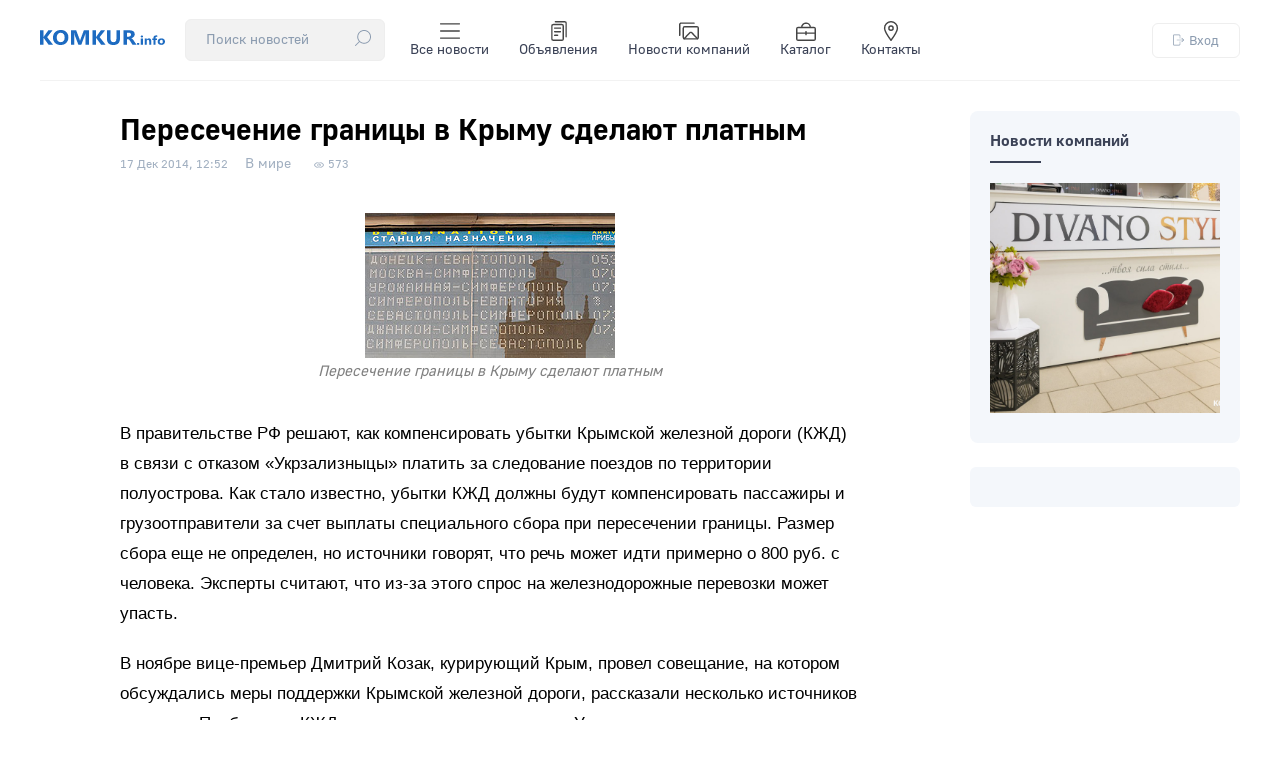

--- FILE ---
content_type: text/html; charset=utf-8
request_url: https://komkur.info/v-mire/peresechenie-granitsy-v-krymu-sdelayut-platnym
body_size: 15032
content:

<!DOCTYPE html>
<html xmlns="http://www.w3.org/1999/xhtml" 
   xml:lang="ru-ru" lang="ru-ru" >
<head>
	<meta name="viewport" content="width=device-width, initial-scale=1">
	<base href="https://komkur.info/v-mire/peresechenie-granitsy-v-krymu-sdelayut-platnym" />
	<meta http-equiv="content-type" content="text/html; charset=utf-8" />
	<meta name="keywords" content="новости Бобруйска, новости бобруйск, Бобруйск, бабруйск, bobruisk, бобр, происшествия Бобруйска, фото Бобруйска, каталог Бобруйска, объявления Бобруйска, расписание автобусов Бобруйск, расписание поездов Бобруйск, события Бобруйска, афиша Бобруйска, погода Бобруйск, новости сегодня, городские новости, Бобруйск 2025, городской портал Бобруйск" />
	<meta name="robots" content="noindex, nofollow" />
	<meta name="description" content=" В правительстве РФ решают, как компенсировать убытки Крымской железной дороги (КЖД) в связи с отказом «Укрзализныцы» платить за следование поездов по территории полуострова. " />
	<meta name="generator" content="Joomla! - Open Source Content Management" />
	<title>Пересечение границы в Крыму сделают платным</title>
	<link href="/templates/komkur2020/favicon.ico" rel="shortcut icon" type="image/vnd.microsoft.icon" />
	<link href="/templates/komkur2020/css/style.css?ver=1768969584" rel="stylesheet" type="text/css" />
	<style type="text/css">
div.mod_search91 input[type="search"]{ width:auto; }
	</style>
	<script type="application/json" class="joomla-script-options new">{"csrf.token":"3ca4e6dffa0124b836f0997a3dc39d0b","system.paths":{"root":"","base":""},"system.keepalive":{"interval":300000,"uri":"\/component\/ajax\/?format=json"}}</script>
	<script src="/media/jui/js/jquery-noconflict.js?96e523b1ccf961bdfccd9871b6180bf3" type="text/javascript"></script>
	<script src="/media/jui/js/jquery-migrate.min.js?96e523b1ccf961bdfccd9871b6180bf3" type="text/javascript"></script>
	<script src="/media/system/js/caption.js?96e523b1ccf961bdfccd9871b6180bf3" type="text/javascript"></script>
	<script src="/media/system/js/core.js?96e523b1ccf961bdfccd9871b6180bf3" type="text/javascript"></script>
	<!--[if lt IE 9]><script src="/media/system/js/polyfill.event.js?96e523b1ccf961bdfccd9871b6180bf3" type="text/javascript"></script><![endif]-->
	<script src="/media/system/js/keepalive.js?96e523b1ccf961bdfccd9871b6180bf3" type="text/javascript"></script>
	<script src="/media/jui/js/bootstrap.min.js?96e523b1ccf961bdfccd9871b6180bf3" type="text/javascript"></script>
	<!--[if lt IE 9]><script src="/media/system/js/html5fallback.js?96e523b1ccf961bdfccd9871b6180bf3" type="text/javascript"></script><![endif]-->
	<script type="text/javascript">
jQuery(window).on('load',  function() {
				new JCaption('img.caption');
			});jQuery(function($){ initTooltips(); $("body").on("subform-row-add", initTooltips); function initTooltips (event, container) { container = container || document;$(container).find(".hasTooltip").tooltip({"html": true,"container": "body"});} });
	</script>
	<!-- Open Graph data --> 
<meta property="og:title" content="Пересечение границы в Крыму сделают платным"> 
<meta property="og:description" content=" В правительстве РФ решают, как компенсировать убытки Крымской железной дороги (КЖД) в связи с отказом «Укрзализныцы» платить за следование поездов по территории полуострова. ">
<meta property="og:type" content="article"> 
<meta property="og:url" content="https://komkur.info/v-mire/peresechenie-granitsy-v-krymu-sdelayut-platnym"> 
<meta property="og:image" content="https://komkur.info/i/20141210/mini/image20491235_df0a113f42ce975f1c1018efe899c963.jpg "> 
<meta property="og:site_name" content="Новости Бобруйска — Коммерческий курьер"> 
<meta property="article:published_time" content="2014-12-17 09:52:34"> 
<meta property="article:author" content="komkur.info"> 
<!-- Open Graph data end-->


	<meta name="zen-verification" content="Ry8OkAeYoxdcbXEMxeXQOBQLDEFXltscFjbi1gAGF1JFnWZmIweNkVqN0IxRoxt8" />

	<link rel="preload" href="/templates/komkur2020/fonts/GostUI_Regular.TTF" as="font" type="font/ttf" crossorigin="anonymous">
	<link rel="preload" href="/templates/komkur2020/fonts/GostUI_Medium.TTF" as="font" type="font/ttf" crossorigin="anonymous">
	<link rel="preload" href="/templates/komkur2020/fonts/GostUI_Bold_G.TTF" as="font" type="font/ttf" crossorigin="anonymous">
	<!-- <link rel="stylesheet" href="/templates/system/css/system.css" type="text/css" />
	<link rel="stylesheet" href="/templates/system/css/general.css" type="text/css" />
	<link rel="stylesheet" href="/templates/komkur2020/css/style.css" type="text/css" /> -->

	<script>window.yaContextCb = window.yaContextCb || []</script>
	<script src="https://yandex.ru/ads/system/context.js" async></script>


	<!-- Yandex.RTB R-A-2812313-1 --> <!-- при загрузке на весь экран (new) -->
	<script>window.yaContextCb.push(()=>{
		Ya.Context.AdvManager.render({
			"blockId": "R-A-2812313-1",
			"type": "fullscreen",
			"platform": "touch"
		})
	})
	</script>

	

	<!-- Yandex.RTB R-A-2812313-2 --> <!-- в нижней части экрана (new) -->
	<!-- <script>window.yaContextCb.push(()=>{
		Ya.Context.AdvManager.render({
			"blockId": "R-A-2812313-2",
			"type": "floorAd"
		})
	})
	</script> -->


	
	
	<!-- Google tag (gtag.js) -->
	<script async src="https://www.googletagmanager.com/gtag/js?id=G-C07LYSNE80"></script>
	<script>
	  window.dataLayer = window.dataLayer || [];
	  function gtag(){dataLayer.push(arguments);}
	  gtag('js', new Date());

	  gtag('config', 'G-C07LYSNE80');
	</script>

    <link rel="canonical" href="https://komkur.info/v-mire/peresechenie-granitsy-v-krymu-sdelayut-platnym" />
</head>
<body>


<header>
	<section id="header_top">
		<div class="header_top_left">
			<div class="logo">
				<a href="/"><img src="/templates/komkur2020/images/logo.svg?v=1" alt="Коммерческий курьер"></a>
			</div>
			<!-- <div class="search">
				<div class="search_top">
					<div class="search mod_search91">
	<form action="/v-mire" method="post" class="form-inline" role="search">
		<div class="search-block"><input name="searchword" id="mod-search-searchword91" maxlength="200"  class="inputbox search-query input-medium"  size="20" placeholder="Поиск новостей" /> <button class="button btn btn-primary" onclick="this.form.searchword.focus();">
					<?xml version="1.0" encoding="UTF-8"?>
					<svg height="16px" enable-background="new 0 0 512 512" version="1.1" viewBox="0 0 512 512" xml:space="preserve" xmlns="http://www.w3.org/2000/svg"><path d="m447.62 64.386c-41.52-41.52-96.723-64.386-155.44-64.386s-113.92 22.866-155.44 64.386c-41.519 41.519-64.386 96.722-64.386 155.44 0 53.683 19.124 104.42 54.132 144.46l-122.08 122.08c-5.864 5.864-5.864 15.371 0 21.236 2.932 2.931 6.775 4.398 10.617 4.398s7.686-1.466 10.617-4.399l122.08-122.08c40.037 35.007 90.775 54.132 144.46 54.132 58.718 0 113.92-22.866 155.44-64.386 41.519-41.519 64.385-96.722 64.385-155.44s-22.865-113.92-64.384-155.44zm-21.236 289.64c-74.001 74-194.41 74-268.41 0-74-74-74-194.41 0-268.41 37.004-37.004 85.596-55.5 134.2-55.5 48.596 0 97.208 18.505 134.2 55.5 73.998 73.999 73.998 194.41-1e-3 268.41z"/>
					</svg>
					</button></div>		<input type="hidden" name="task" value="search" />
		<input type="hidden" name="option" value="com_search" />
		<input type="hidden" name="Itemid" value="105" />
	</form>
</div>

				</div>
			</div> -->
			<div class="menu">
				<div class="menu_top">
					<input type="checkbox" id="checkbox-menu">
					<label for="checkbox-menu">
						<ul class="menu_main touch">
							<li>
								<div class="search_top">
									<div class="search mod_search91">
	<form action="/v-mire" method="post" class="form-inline" role="search">
		<div class="search-block"><input name="searchword" id="mod-search-searchword91" maxlength="200"  class="inputbox search-query input-medium"  size="20" placeholder="Поиск новостей" /> <button class="button btn btn-primary" onclick="this.form.searchword.focus();">
					<?xml version="1.0" encoding="UTF-8"?>
					<svg height="16px" enable-background="new 0 0 512 512" version="1.1" viewBox="0 0 512 512" xml:space="preserve" xmlns="http://www.w3.org/2000/svg"><path d="m447.62 64.386c-41.52-41.52-96.723-64.386-155.44-64.386s-113.92 22.866-155.44 64.386c-41.519 41.519-64.386 96.722-64.386 155.44 0 53.683 19.124 104.42 54.132 144.46l-122.08 122.08c-5.864 5.864-5.864 15.371 0 21.236 2.932 2.931 6.775 4.398 10.617 4.398s7.686-1.466 10.617-4.399l122.08-122.08c40.037 35.007 90.775 54.132 144.46 54.132 58.718 0 113.92-22.866 155.44-64.386 41.519-41.519 64.385-96.722 64.385-155.44s-22.865-113.92-64.384-155.44zm-21.236 289.64c-74.001 74-194.41 74-268.41 0-74-74-74-194.41 0-268.41 37.004-37.004 85.596-55.5 134.2-55.5 48.596 0 97.208 18.505 134.2 55.5 73.998 73.999 73.998 194.41-1e-3 268.41z"/>
					</svg>
					</button></div>		<input type="hidden" name="task" value="search" />
		<input type="hidden" name="option" value="com_search" />
		<input type="hidden" name="Itemid" value="105" />
	</form>
</div>

								</div>
							</li>
							<li>
                                <a href="/news" title="Все новости">
                                    <!-- <img src="/templates/komkur2020/images/topbar/news.png" alt="Категории"> -->

                                    <svg xmlns="http://www.w3.org/2000/svg" viewBox="0 0 24 24">
  
                                    <g transform="matrix(1.7142857142857142,0,0,1.7142857142857142,0,0)"><g>
                                        <line x1="13.5" y1="2" x2="0.5" y2="2" style="fill: none;stroke-linecap: round;stroke-linejoin: round"></line>
                                        <line x1="13.5" y1="7" x2="0.5" y2="7" style="fill: none;stroke-linecap: round;stroke-linejoin: round"></line>
                                        <line x1="13.5" y1="12" x2="0.5" y2="12" style="fill: none;stroke-linecap: round;stroke-linejoin: round"></line>
                                      </g></g></svg>


                                    Все новости
                                </a>
                            </li>
                            <li>
                                <a href="/adv" title="Объявления">
                                    <!-- <img src="/templates/komkur2020/images/topbar/advs.png" alt="Объявления"> -->
                                    <svg xmlns="http://www.w3.org/2000/svg" viewBox="0 0 24 24">
  
                                    <g transform="matrix(1.7142857142857142,0,0,1.7142857142857142,0,0)"><g>
                                        <rect x="2" y="2.5" width="8" height="11" rx="1" style="fill: none;stroke-linecap: round;stroke-linejoin: round"></rect>
                                        <line x1="4" y1="5" x2="8" y2="5" style="fill: none;stroke-linecap: round;stroke-linejoin: round"></line>
                                        <line x1="4" y1="7.5" x2="8" y2="7.5" style="fill: none;stroke-linecap: round;stroke-linejoin: round"></line>
                                        <line x1="4" y1="10" x2="6" y2="10" style="fill: none;stroke-linecap: round;stroke-linejoin: round"></line>
                                        <path d="M4.5.5H11a1,1,0,0,1,1,1V11" style="fill: none;stroke-linecap: round;stroke-linejoin: round"></path>
                                      </g></g></svg>


                                    Объявления
                                </a>
                            </li>
                            <li>
                                <a href="/news-company" title="Новости компаний">
                                    <!-- <img src="/templates/komkur2020/images/topbar/gallery.png" alt="Фоторепортажи"> -->
                                    <svg xmlns="http://www.w3.org/2000/svg" viewBox="0 0 24 24">
                                      
                                    <g transform="matrix(1.7142857142857142,0,0,1.7142857142857142,0,0)"><g>
                                        <g>
                                          <rect x="3" y="4" width="10.5" height="8.5" rx="1" transform="translate(16.5 16.5) rotate(180)" style="fill: none;stroke-linecap: round;stroke-linejoin: round"></rect>
                                          <path d="M.5,10V2.5a1,1,0,0,1,1-1h9" style="fill: none;stroke-linecap: round;stroke-linejoin: round"></path>
                                        </g>
                                        <path d="M3.6,12.42,7.53,8.27A1,1,0,0,1,9,8.26l3.95,4.14" style="fill: none;stroke-linecap: round;stroke-linejoin: round"></path>
                                      </g></g></svg>

                                    Новости компаний
                                </a>
                            </li>
                            <li>
                                <a href="/katalog-organizatsij/">
                                    <!-- <img src="/templates/komkur2020/images/topbar/catalog.png" alt="Каталог">-->
                                    <svg xmlns="http://www.w3.org/2000/svg" viewBox="0 0 24 24">
  
                                    <g transform="matrix(1.7142857142857142,0,0,1.7142857142857142,0,0)"><g>
                                        <rect x="0.5" y="4.5" width="13" height="9" rx="1" style="fill: none;stroke-linecap: round;stroke-linejoin: round"></rect>
                                        <line x1="0.5" y1="8.5" x2="13.5" y2="8.5" style="fill: none;stroke-linecap: round;stroke-linejoin: round"></line>
                                        <line x1="7" y1="7.5" x2="7" y2="9.5" style="fill: none;stroke-linecap: round;stroke-linejoin: round"></line>
                                        <path d="M10,4.5a3,3,0,0,0-3-3H7a3,3,0,0,0-3,3" style="fill: none;stroke-linecap: round;stroke-linejoin: round"></path>
                                      </g></g></svg>


                                    Каталог
                                </a>
                            </li>
                            <li>
                                <a href="/kontakty" title="Контакты">
                                    <!-- <img src="/templates/komkur2020/images/topbar/contacts.png" alt="Контакты"> -->

                                    <svg xmlns="http://www.w3.org/2000/svg" viewBox="0 0 24 24">
  
                                    <g transform="matrix(1.7142857142857142,0,0,1.7142857142857142,0,0)"><g>
                                        <path d="M11.5,5c0,2.49-4.5,8.5-4.5,8.5S2.5,7.49,2.5,5a4.5,4.5,0,0,1,9,0Z" style="fill: none;stroke-linecap: round;stroke-linejoin: round"></path>
                                        <circle cx="7" cy="5" r="1.5" style="fill: none;stroke-linecap: round;stroke-linejoin: round"></circle>
                                      </g></g></svg>

                                    Контакты
                                </a>
                            </li>
						</ul>
						<span class="toggle">☰</span>
					</label>
				</div>
			</div>
		</div>
		<div class="auth">
			<div class="login_top">
				


<button class="md-trigger" data-modal="modal-12">
	<svg height="16px" viewBox="0 0 512.016 512" width="16px" xmlns="http://www.w3.org/2000/svg"><path d="m282.667969 512.007812h-224c-32.363281 0-58.667969-26.304687-58.667969-58.667968v-394.664063c0-32.363281 26.304688-58.6679685 58.667969-58.6679685h224c32.363281 0 58.664062 26.3046875 58.664062 58.6679685v117.332031c0 8.832032-7.167969 16-16 16s-16-7.167968-16-16v-117.332031c0-14.699219-11.964843-26.667969-26.664062-26.667969h-224c-14.699219 0-26.667969 11.96875-26.667969 26.667969v394.664063c0 14.699218 11.96875 26.667968 26.667969 26.667968h224c14.699219 0 26.664062-11.96875 26.664062-26.667968v-117.332032c0-8.832031 7.167969-16 16-16s16 7.167969 16 16v117.332032c0 32.363281-26.300781 58.667968-58.664062 58.667968zm0 0"/><path d="m496 272.007812h-309.332031c-8.832031 0-16-7.167968-16-16 0-8.832031 7.167969-16 16-16h309.332031c8.832031 0 16 7.167969 16 16 0 8.832032-7.167969 16-16 16zm0 0"/><path d="m410.667969 357.339844c-4.097657 0-8.191407-1.554688-11.308594-4.691406-6.25-6.25-6.25-16.382813 0-22.636719l74.027344-74.023438-74.027344-74.027343c-6.25-6.25-6.25-16.386719 0-22.636719s16.382813-6.25 22.636719 0l85.332031 85.335937c6.25 6.25 6.25 16.382813 0 22.632813l-85.332031 85.332031c-3.136719 3.160156-7.234375 4.714844-11.328125 4.714844zm0 0"/></svg>
	Вход
</button>


<div class="md-modal md-modal-auth md-effect-12">
    <div class="md-content">
    		<button class="md-close md-close-auth">
    			<svg height="32px" width="32px" version="1.1" viewBox="0 0 496.1 496.1" xml:space="preserve" xmlns="http://www.w3.org/2000/svg">
    				<path d="m259.41 248 234.34-234.34c3.123-3.124 3.123-8.188 0-11.312-3.124-3.123-8.188-3.123-11.312 0l-234.34 234.34-234.34-234.34c-3.178-3.069-8.242-2.981-11.312 0.197-2.994 3.1-2.994 8.015 0 11.115l234.34 234.34-234.34 234.34c-3.178 3.07-3.266 8.134-0.196 11.312s8.134 3.266 11.312 0.196c0.067-0.064 0.132-0.13 0.196-0.196l234.34-234.34 234.34 234.34c3.178 3.07 8.242 2.982 11.312-0.196 2.995-3.1 2.995-8.016 0-11.116l-234.34-234.34z"/>
    			</svg>

    		</button>
        <h3>Вход</h3>
        <div>
        	<form action="/v-mire" method="post" id="login-form" class="form-inline">
								<div class="userdata">
					<div id="form-login-username" class="control-group">
						<div class="controls">
															<!-- <label for="modlgn-username">Логин</label> -->
								<input id="modlgn-username" type="text" name="username" class="input-small" tabindex="0" size="18" placeholder="Логин" />
													</div>
					</div>
					<div id="form-login-password" class="control-group">
						<div class="controls">
															<!-- <label for="modlgn-passwd">Пароль</label> -->
								<input id="modlgn-passwd" type="password" name="password" class="input-small" tabindex="0" size="18" placeholder="Пароль" />
													</div>
					</div>
										
										<div id="form-login-remember" class="control-group checkbox" style="display: none;">
						 <label for="modlgn-remember" class="control-label">Запомнить меня</label> <input id="modlgn-remember" type="checkbox" name="remember" class="inputbox" value="yes"/>
					</div>
					

					<div id="form-login-submit" class="control-group">
						<div class="controls">
							<button type="submit" tabindex="0" name="Submit" class="btn btn-primary login-button">Войти</button>
						</div>
					</div>
											<ul class="unstyled">
													<li>
								<a href="/register">
								Регистрация <span class="icon-arrow-right"></span></a>
							</li>
													<!-- <li>
								<a href="/profile?view=remind">
								Забыли логин?</a>
							</li> -->
							<li>
								<a href="/restore">
								Забыли пароль?</a>
							</li>
						</ul>
					<input type="hidden" name="option" value="com_users" />
					<input type="hidden" name="task" value="user.login" />
					<input type="hidden" name="return" value="aHR0cHM6Ly9rb21rdXIuaW5mby92LW1pcmUvcGVyZXNlY2hlbmllLWdyYW5pdHN5LXYta3J5bXUtc2RlbGF5dXQtcGxhdG55bQ==" />
					<input type="hidden" name="3ca4e6dffa0124b836f0997a3dc39d0b" value="1" />				</div>
							</form>

        	
            
        </div>
    </div>
</div>

<div class="md-overlay"></div>






			</div>
		</div>
	</section>
</header>




	


	<!-- <div id="info" class="red">
		
	</div> -->

	<main>

		<section id="info">
			<div id="system-message-container">
	</div>

		</section>

		
			<section id="main_col" class="">
		
<div class="main_article">


<div class="item-page" itemscope itemtype="https://schema.org/Article">
	<meta itemprop="inLanguage" content="ru-RU" />

	<!-- 
	-->

		
	

	

		<div class="page-header">
		<h1 class="article_title" itemprop="headline">
			Пересечение границы в Крыму сделают платным		</h1>
							</div>
	



 <!-- Информация сверху -->

 
 			
		


						<dl class="article-info muted">

		
			<dt class="article-info-term">
							</dt>

							<!--  -->
			


		
		

		

			
		

												
								<dd class="published">
				<span class="icon-calendar" aria-hidden="true"></span>
				<time datetime="2014-12-17T12:52:34+03:00" itemprop="datePublished">
					<span class="gray_date_news">17 Дек 2014, 12:52</span>				</time>
			</dd>										

			
			
										<dd class="category-name">
																		<a href="/v-mire" itemprop="genre">В мире</a>							</dd>			
			
			<!-- 2014-12-17 09:52:34			2014-12-17 09:53:39 -->



			
			
			


										<dd class="hits">
					<span class="icon-eye-open" aria-hidden="true"></span>
					<meta itemprop="interactionCount" content="UserPageVisits:573" />
					<span class="view">573</span>			</dd>						</dl>
	



		


			

	
	 

  <!-- Информация сверху -->


 

  <!-- Превью -->
		  <!-- Превью -->

  <!-- Превью -->
			<!-- Превью -->



  
	<div class="articleBody" itemprop="articleBody">

		
		
		<p class="vr"><img src="http://komkur.info/i/20141210/preview/image20491235_df0a113f42ce975f1c1018efe899c963.jpg" alt="Пересечение границы в Крыму сделают платным" /></p>
<p class="text">В правительстве РФ решают, как компенсировать убытки Крымской железной дороги (КЖД) в связи с отказом «Укрзализныцы» платить за следование поездов по территории полуострова.  Как стало известно, убытки КЖД должны будут компенсировать пассажиры и грузоотправители за счет выплаты специального сбора при пересечении границы. Размер сбора еще не определен, но источники говорят, что речь может идти примерно о 800 руб. с человека. Эксперты считают, что из-за этого спрос на железнодорожные перевозки может упасть.</p>
<p class="text">В ноябре вице-премьер Дмитрий Козак, курирующий Крым, провел совещание, на котором обсуждались меры поддержки Крымской железной дороги, рассказали несколько источников на рынке. Проблемы у КЖД возникли в связи с отказом «Укрзализныцы» отчислять предприятию деньги за курсирование украинских поездов по территории полуострова (сама КЖД аналогичный тариф украинской компании платит). В результате на совещании было предложено, чтобы недополучаемые КЖД суммы доплачивали пассажиры и грузоотправители, говорят собеседники. По их данным, «решение зафиксировано в протоколе, срок выполнения поручения — 1 декабря».</p>
<p class="text">Но источники отмечают, что механизм еще не вступил в силу, поскольку «требуется тщательная проработка». Один из собеседников «Ъ» в правительстве говорит, что размер сбора не просчитан. По его оценке, он может составить около 800 руб. с пассажира и будет взиматься крымской погранслужбой, «конечная сумма будет зависеть от маршрута следования и расстояния». «Процедура будет следующей: в поезд заходит кондуктор, который обилечивает пассажиров»,- рассказывает другой источник, близкий к Минтрансу. По его словам, аналогичным образом будет взиматься плата за приходящий на станцию груз. </p>
<p class="text"></p>
<p class="text">Глава КЖД Андрей Каракулькин подтвердил, что «такое протокольное решение есть», но отметил, что распоряжений по этому поводу к ним не поступало. В Минкрыме посоветовали обратиться за разъяснениями в Минтранс, но там на запрос не ответили. Дозвониться до представителя Дмитрия Козака не удалось. </p>
<p class="text"></p>
<p class="text">О том, что «Укрзализныця» не оплачивает КЖД инфраструктурный тариф, как это происходит, например, с ОАО РЖД при следовании украинских поездов по России и наоборот, еще в апреле говорил Рустам Темиргалиев, тогда первый вице-премьер Крыма.</p>
<p class="text">«При курсировании поездов по Крыму все деньги отчисляются Приднепровской железной дороге (входит в “Укрзализныцу”), к которой ранее была прикреплена КЖД»,- отмечал чиновник. Вчера в «Укрзализныце» заявили, что железнодорожные пути Украины (Киев не признает потерю Крыма) находятся в их собственности, они никогда не платили и не собираются платить самим себе за пользование инфраструктурой. Сейчас между Украиной и Крымом курсируют 12 поездов (в основном через день): из городов Украины в Симферополь и Севастополь и из Евпатории и Симферополя в Москву. По данным «Укрзализныцы», за 11 месяцев года пассажиропоток сократился в 2,7 раза, до 1,2 млн человек. </p>
<p class="text"></p>
<p class="text">При этом, как писали крымские СМИ, билеты на поезда формирования КЖД уже подорожали из-за перехода Крыма на российскую систему учета, по которой для Украины применяется международный тариф. Так, стоимость купейного билета на поезд Керчь-Киев с 810 руб. увеличилась до 2,3 тыс. руб., сообщала «Керчь.ФМ». Один из собеседников говорит, что «объявление о введении дополнительного сбора за следование поездов по Крыму появилось в кассах КЖД еще в октябре, но потом вдруг исчезло». По его словам, оно касалось только граждан Украины. </p>
<p class="text"></p>
<p class="text">По оценке главы агентства «Infoline-Аналитика» Михаила Бурмистрова, общий объем грузоперевозок из Украины в Крым сейчас не превышает 100 тыс. тонн в месяц, причем на долю железнодорожных перевозок приходится меньше 30%. В основном это продукты питания и товары народного потребления, говорит эксперт. Введение таможенных постов уже привело к подорожанию ввозимых с Украины товаров, а дополнительные сборы только негативно повлияют на спрос на железнодорожные перевозки, считает господин Бурмистров.</p>
<p class="text"></p>
<p class="podpis">
<a title="«Коммерсантъ-Online»" href="http://www.kommersant.ru/" target="_blank" rel="nofollow">Коммерсант.ru</a>
</p>









	</div>




	


	

	
				

	

	<!-- <div class="bnr">
		
	</div> -->

	<div class="rtb-after" style="margin-top: 40px;">

		


		<!-- Yandex.RTB R-A-2812313-6 --> <!-- лента после материала (new), ранее рекоменд.-->          <!-- old Yandex.RTB R-A-984843-1 -->
		<!-- <div id="yandex_rtb_R-A-2812313-6"></div>
		<script>window.yaContextCb.push(()=>{
			Ya.Context.AdvManager.render({
				"blockId": "R-A-2812313-6",
				"renderTo": "yandex_rtb_R-A-2812313-6",
				"type": "feed"
			})
		})
		</script> -->

		<!-- Yandex.RTB R-A-2812313-4 --> <!-- после материала (new) -->       <!-- old Yandex.RTB R-A-984843-12 -->
		<!-- <div id="yandex_rtb_R-A-2812313-4"></div>
		<script>window.yaContextCb.push(()=>{
			Ya.Context.AdvManager.render({
				"blockId": "R-A-2812313-4",
				"renderTo": "yandex_rtb_R-A-2812313-4"
			})
		})
		</script> -->

	</div>

	<div class="after_material">
		 
		<div class="socialm">
			<div class="social_title">Подписывайтесь на нас в:</div>
			<div class="social_buttons">
				<a href="https://www.instagram.com/bobruisk.news/" target="_blank"><img src="/templates/komkur2020/images/svg/social_instagram.svg" alt="Instagram — Новости Бобруйска @bobruisk.news"></a>
				<a href="https://t.me/bobruisknews" target="_blank"><img src="/templates/komkur2020/images/svg/social_telegram.svg" alt="Telegram — Новости Бобруйска"></a>
				<a href="https://www.tiktok.com/@probobruisk" target="_blank"><img src="/templates/komkur2020/images/svg/social_tiktok.svg" alt="TikTok — Новости Бобруйска"></a>
				<!-- <a href="https://vk.com/komkur" target="_blank"><img src="/templates/komkur2020/images/svg/social_vk.svg" alt="VK — Новости Бобруйска"></a>
				<a href="https://ok.ru/bobruyskon" target="_blank"><img src="/templates/komkur2020/images/svg/social_ok.svg" alt="OK — Новости Бобруйска"></a> -->
			</div>
		</div>
		
		<div class="bnr_material">
			<!--Расположение: середина страницы-->
			<div id="adfox_163653804811713300"></div>
			<script>
			    window.yaContextCb.push(()=>{
			        Ya.adfoxCode.createAdaptive({
			            ownerId: 383962,
			            containerId: 'adfox_163653804811713300',
			            params: {
			                pp: 'h',
			                ps: 'fewl',
			                p2: 'y'
			            }
			        }, ['desktop', 'tablet', 'phone'], {
			            tabletWidth: 830,
			            phoneWidth: 480,
			            isAutoReloads: true
			        })
			    })
			</script>
		</div>
	</div>



	<div class="recommend_material">

		<!-- Yandex Native Ads C-A-2812313-7 -->
		<div id="yandex_rtb_C-A-2812313-7"></div>
		<script>window.yaContextCb.push(()=>{
		  Ya.Context.AdvManager.renderWidget({
		    renderTo: 'yandex_rtb_C-A-2812313-7',
		    blockId: 'C-A-2812313-7'
		  })
		})</script>


	</div>



	<!-- position-after_material — позиция после материала -->
	
<div class="last-news_cat">

<span class="cat_title">Читайте ещё</span>

<ul class="category-module mod-list">
			
			
			<li>
									<a class="mod-articles-category-title " href="/v-mire/belarus-stala-krupnejshim-importerom-rossijskogo-piva">Беларусь стала крупнейшим импортером российского пива </a>
				
				
				
				
				
				
				
							</li>
		
			
			<li>
									<a class="mod-articles-category-title " href="/v-mire/v-ispanii-obyavili-trekhdnevnyj-traur-po-zhertvam-zheleznodorozhnoj-katastrofy">В Испании объявили трехдневный траур по жертвам железнодорожной катастрофы</a>
				
				
				
				
				
				
				
							</li>
		
			
			<li>
									<a class="mod-articles-category-title " href="/v-mire/vosem-stran-nato-vystupili-s-zayavleniem-po-grenlandii">Восемь стран НАТО выступили с заявлением по Гренландии</a>
				
				
				
				
				
				
				
							</li>
		
			
			<li>
									<a class="mod-articles-category-title " href="/v-mire/vosem-lyzhnikov-pogibli-za-sutki-v-rezultate-skhoda-lavin-v-alpakh">Восемь лыжников погибли за сутки в результате схода лавин в Альпах</a>
				
				
				
				
				
				
				
							</li>
		
			
			<li>
									<a class="mod-articles-category-title " href="/v-mire/v-grenlandii-proshli-massovye-protesty-protiv-politiki-ssha-v-otnoshenii-ostrova-fotofakt">В Гренландии прошли массовые протесты против политики США в отношении острова. Фотофакт</a>
				
				
				
				
				
				
				
							</li>
			</ul>
</div>


			

	



</div>

</div>
<div class="right_article">

	<div class="modules_col">
				<div class="moduletable">
						

	<div class="news">
		<h2 class="cat_title"><a href="/news/news-company">Новости компаний</a></h2>
		<line></line>
		<div class="news_main">
			<a href="/news-company/adres-novyj-komfort-prezhnij-lyubimyj-magazin-mebeli-v-bobrujske-pereezzhaet"><div class="news_img" style="background: url('/images/2025/polovikova-2025/raznoe/9-dekabrya-i-dalee/s-18-dekabrya-i-dalee/29-dekabrya-i-dalee/5-yanvarya-2026-g-i-dalshe/9-yanvarya-2026-i-dalshe/divany/85c836cabafcca1a7122a69b5ebe5f02.jpg') 50% -10% no-repeat; background-size: cover;"></div></a>
	</div>
	
				</div>
		</div>

	<!--
	<div class="moduletable">
		<div>
			<a href="/adv/item?id=8591"><img style="width: 100%;" src="/i/202210/preview/uts_paper_000.jpg" alt="Продаем старые газеты"></a>
		</div>
	</div>
	-->


<!-- 
	<div class="moduletable">
		<div>
			<a href="/adv/items/21651"><img style="width: 100%;" src="/i/202304/preview/stol_stoikav3.jpg" alt="Продаем стойку-стол"></a>
		</div>
	</div>
-->

	
	<div class="ad_vright">
			
		<!-- Yandex.RTB R-A-2812313-13 -->
		<div id="yandex_rtb_R-A-2812313-13"></div>
		<script>window.yaContextCb.push(()=>{
			Ya.Context.AdvManager.render({
				"blockId": "R-A-2812313-13",
				"renderTo": "yandex_rtb_R-A-2812313-13"
			})
		})
		</script>

	</div>


	<!-- <Реклама -->
	<!-- <img src="https://komkur.info/i/201911/preview/mebel_furn.jpg" alt="rb"> -->
	<!-- <img src="/templates//images/270x300.jpg" alt="rb"> -->
</div>
</section>

<div id="ads_yandex_material">

	<!-- Yandex.RTB R-A-2812313-3 --> <!-- после 1 абзаца (new) -->     <!-- old Yandex.RTB R-A-984843-18 -->
	<!-- <div id="yandex_rtb_R-A-2812313-3"></div>
	<script>window.yaContextCb.push(()=>{
		Ya.Context.AdvManager.render({
			"blockId": "R-A-2812313-3",
			"renderTo": "yandex_rtb_R-A-2812313-3"
		})
	})
	</script> -->

</div>



<script>
	
	document.addEventListener('DOMContentLoaded', function() {
  var images = document.querySelectorAll('.articleBody img');
  for (var i = 0; i < images.length; i++) {
    var altText = images[i].getAttribute('alt');
    var caption = document.createElement('div');
    caption.className = 'caption';
    caption.textContent = altText;
    images[i].parentNode.insertBefore(caption, images[i].nextSibling);
  }
});

</script>
			
			</main>

	<footer>
		<section id="footer_info">
			<!-- <div class="map_info">
				<a href="https://yandex.by/maps/-/CCUEbJrESB" target="_blank"><img src="/templates/komkur2020/images/map_red.jpg" alt="Расположение редакции"></a>
			</div> -->
			<div class="contacts_info">
				<div class="adress">
					Мы находимся:
					<span><a href="https://yandex.by/maps/-/CDQK58zQ" target="_blank">ул. Московская, 42, г. Бобруйск, Беларусь, 213826</a></span>
				</div>
				<div class="phones">
					<div>
						Рекламный отдел:
						<span>
							<a href="tel:+375225720116">+375 (225) 72-01-16</a>
							<br>
							<a href="tel:+3752225777988">+375 (225) 77-79-88</a>
							<br>
							<a href="mailto:rkomkur@gmail.com">rkomkur@gmail.com</a>
						</span>
					</div>
					<div>
						Журналисты:
						<span>
							<!-- <a href="tel:+375296550754">+375 (29) 655-07-54</a>
							<br> -->
							<a href="mailto:komkurinfo@gmail.com">komkurinfo@gmail.com</a>
						</span>
					</div>
				</div>
			</div>
			<div class="copyright_info">
				<!-- <p>© ООО «Коммерческий курьер», УНП 700398981</p> -->
				<p>18+ Все права защищены. Любое копирование, перепечатка или последующее распространение информации и материалов <a href="/">komkur.info</a>, в том числе с использованием компьютерных средств, запрещено без письменного разрешения редакции.</p>
				<img src="/templates/komkur2020/images/pays.png" alt="Платежные системы">
			</div>
		</section>
	</footer>


	<script src="/templates/komkur2020/js/jquery-2.2.4.min.js"></script>
	<!-- <script src="/templates/komkur2020/js/moment.js"></script> -->
	<script>

		function dataCompare(date)
		{
			date = new Date(date.replace(/\s/, 'T'))

			var monthes = ['Янв', 'Фев', 'Мар', 'Апр', 'Мая', 'Июн', 'Июл', 'Авг', 'Сен', 'Окт', 'Ноя', 'Дек'];

			var date1 = new Date();
			var date2 = new Date(date);

			if(date2 < date1)
			{
				var month = date2.getMonth()+1;
				var day = date2.getDate();

				var hour = date2.getHours();
				var minute = date2.getMinutes();

				/*if(month < 10)
					month = '0' + month;*/

				if(day < 10)
					day = '0' + day;

				if(hour < 10)
					hour = '0' + hour;

				if(minute < 10)
					minute = '0' + minute;

				return day + ' ' + monthes[month-1] + ', ' + hour + ':' + minute;
			}
			else
			{
				var hour = date2.getHours();
				var minute = date2.getMinutes();

				if(hour < 10)
					hour = '0' + hour;

				if(minute < 10)
					minute = '0' + minute;

				return hour + ':' + minute;
			}
		}

		/*function dataCompare(date)
		{
			var date1 = new Date();
			var date2 = new Date(date);

			if(date2 < date1)
			{
				var month = date2.getMonth()+1;
				var day = date2.getDate();

				if(month < 10)
					month = '0' + month;

				if(day < 10)
					day = '0' + day;

				return day + '.' + month;
			}
			else
			{
				var hour = date2.getHours();
				var minute = date2.getMinutes();

				if(hour < 10)
					hour = '0' + hour;

				if(minute < 10)
					minute = '0' + minute;

				return hour + ':' + minute;
			}
		}*/
		
		jQuery(function($){
  
		  $('.md-trigger').on('click', function() {
		    $('.md-modal-auth').addClass('md-show');
		    $('body').addClass('modal-open');
		    $('html').addClass('mdl-open');
		  });
		  
		  $('.md-close-auth').on('click', function() {
		    $('.md-modal-auth').removeClass('md-show');
		    $('body').removeClass('modal-open');
		    $('html').removeClass('mdl-open');
		  });

		  $('.close').on('click', function() {
		    $('#info').addClass('hidden');
		  });


		  $.getJSON('/adv/json', function(data) {
		  	for(var i = 0; i < data.length; i++) {
		  		var top = '';
		  		if(data[i].sort_id == 1)
		  			top = '<svg width="12px" height="11px" viewBox="0 0 300 275" xmlns="http://www.w3.org/2000/svg" version="1.1"><polygon fill="orange" stroke="orange" stroke-width="10" color="orange" points="150,25 179,111 269,111 197,165  223,251 150,200 77,251 103,165 31,111 121,111"></polygon></svg>';
		  			$('.list_adv').append('<li><div class="advlink">' + top + '<a href="/adv/items/' + data[i].id + '">' + data[i].name + '</a></div><div class="advdate">' + dataCompare(data[i].date_sort) + '</div></li>');

	          /*$('#users').append('<tr><td>' + data.users[i].id + '</td><td>' + data.users[i].name + 
	          '</td><td>' + data.users[i].age + '</td><tr>');*/
	      }
	            /*for(var i=0;i<data.users.length;i++){
	                $('#users').append('<tr><td>' + data.users[i].id + '</td><td>' + data.users[i].name + 
	                '</td><td>' + data.users[i].age + '</td><tr>');
	            }*/
	    });

		});


	</script>

	<script>
	$('p img').parent().addClass('imgCenter')
	</script>

	<!-- Yandex.Metrika counter -->
	<script type="text/javascript" >
	   (function(m,e,t,r,i,k,a){m[i]=m[i]||function(){(m[i].a=m[i].a||[]).push(arguments)};
	   m[i].l=1*new Date();k=e.createElement(t),a=e.getElementsByTagName(t)[0],k.async=1,k.src=r,a.parentNode.insertBefore(k,a)})
	   (window, document, "script", "https://mc.yandex.ru/metrika/tag.js", "ym");

	   ym(26269794, "init", {
	        clickmap:true,
	        trackLinks:true,
	        accurateTrackBounce:true,
	        webvisor:true
	   });
	</script>
	<noscript><div><img src="https://mc.yandex.ru/watch/26269794" style="position:absolute; left:-9999px;" alt="" /></div></noscript>
	<!-- /Yandex.Metrika counter -->


	
	<script>
		$(document).ready(function() {

			// загрузка рекламы
			// var ads_onep = $(".item-page p:nth-of-type(1)");
			// if (ads_onep) {
			// 	var ads_data = $('#ads_yandex_material').html(); // получили HTML модуля по заданному ID или классу можно и вставили после 2-го абзаца материала
			// 	$(ads_onep).after('<div id="loadmod_wrapper">'+ads_data+'<div class="clear"></div></div>');
			// }

			// Номер страницы, начиная с 1
			var pageNumber = 1;

			// Перебираем все абзацы
			$(".item-page p").each(function(index, element) {
			    // Вставляем рекламу после первого абзаца (index === 0) и затем после каждого пятого абзаца (index + 1 % 5 === 0)
			    if (index === 1 || (index + 1) % 8 === 0) {
			        // Генерируем уникальный id для блока
			        var blockId = "R-A-2812313-3";
			        var renderTo = "yandex_rtb_R-A-2812313-3-" + pageNumber;
			        
			        // Создаем блок <div id="loadmod_wrapper"> и вставляем рекламный блок внутрь
			        var wrapper = '<div id="loadmod_wrapper">' +
			            '<div id="' + renderTo + '"></div>' +
			            '</div>';
			        
			        // Вставляем код рекламы после абзаца
			        $(element).after(wrapper);
			        // Вставляем код рекламы внутри div с id, соответствующим renderTo
			        var script = document.createElement('script');
			        script.text = 'window.yaContextCb.push(()=>{ Ya.Context.AdvManager.render({ blockId: "' + blockId + '", renderTo: "' + renderTo + '", pageNumber: ' + pageNumber + ' }); })';
			        $("#" + renderTo).append(script);

			        
			        // Увеличиваем номер страницы
			        pageNumber++;
			    }
			});





		});


	</script>

	<!-- Yandex.RTB R-A-2812313-17 -->
	<!-- <script>
	(function renderInImage(images) {
	    if (!images.length) {
	        return
	    }
	    const image = images.shift()
	    image.id = `yandex_rtb_R-A-2812313-17-${Math.random().toString(16).slice(2)}`
	    window.yaContextCb.push(() => {
	        Ya.Context.AdvManager.render({
	            "renderTo": image.id,
	            "blockId": "R-A-2812313-17",
	            "type": "inImage"
	        })
	    })
	    renderInImage(images)
	})(Array.from(document.querySelectorAll("img")))
	</script> -->

</body>
</html>